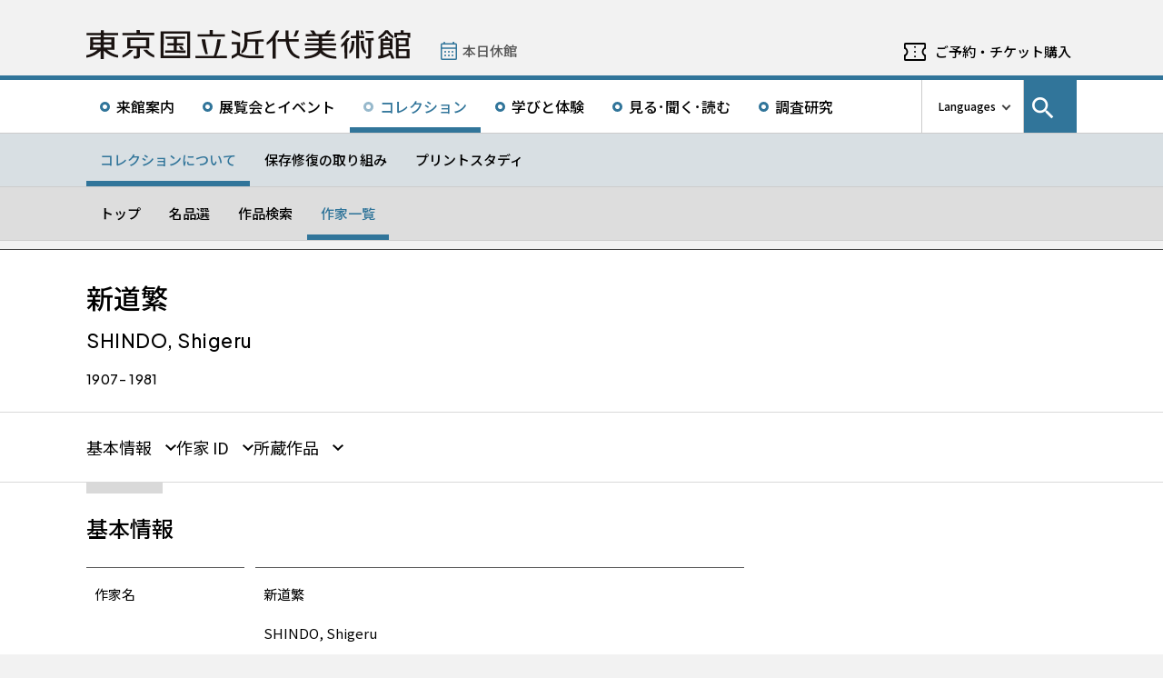

--- FILE ---
content_type: application/javascript; charset=UTF-8
request_url: https://www.momat.go.jp/wp-content/themes/momat/js/search_all.js
body_size: 62
content:
$ = jQuery
$(function () {

  const isCraftMuseum = /^\/craft-museum\//.test(window.location.pathname)

  const LS_HISTORY_KEY = isCraftMuseum ? 'craft-museum_search_history' : 'momat_search_history'

  let history = localStorage.getItem(LS_HISTORY_KEY)

  if (history) {
    history = JSON.parse(history)
  } else {
    history = []
  }

  const historyList = $('.search-modal__refine__list.history')

  if (history.length > 0) {
    historyList.show()

    const subdirectory = isCraftMuseum ? '/craft-museum' : ''
    history.forEach(function (e, i) {
      if (i < 3) {
        const searchKeyword = e.replace(/\ /g, '+')
        const item = $(`<li><a href="${subdirectory}/?s=${searchKeyword}"><span>${e}</span></a></li>`)
        historyList.find('.history__list').append(item)
      }
    })
  } else {
    historyList.hide()
  }

//--------------------------------------
// イベントリスナー

// 履歴に追加
  const $searchInputLabel = $('input[name="s"]+.search-label')
  $searchInputLabel.on('click', function (e) {
    e.preventDefault()

    const keyword = $(this).prev('input[name="s"]').val()
    history.push(keyword)
    localStorage.setItem(LS_HISTORY_KEY, JSON.stringify(history))

    const submitTarget = $(this).closest('form').attr('name')
    $(`form[name="${submitTarget}"]`).submit()
  })

// 履歴削除
  $('.history__clear-btn').on('click', function (e) {
    e.stopPropagation()
    history.splice(0)
    historyList.remove()
    localStorage.removeItem(LS_HISTORY_KEY)
  })
})
